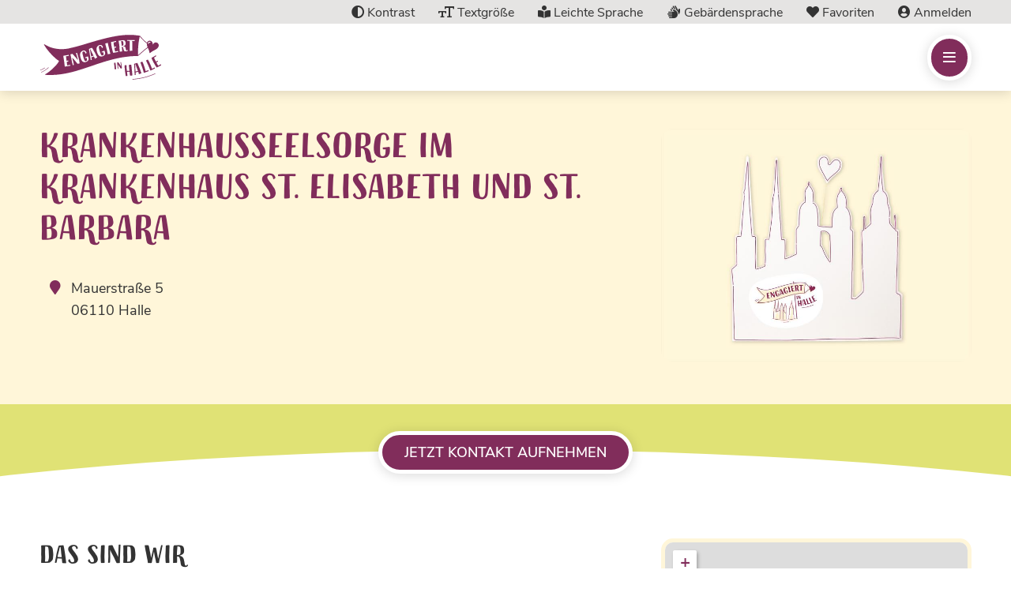

--- FILE ---
content_type: text/html; charset=UTF-8
request_url: https://engagiert-in-halle.de/organisationen/organisation/2972?page=1
body_size: 13366
content:
        <!doctype html>
    <html lang="de" dir="ltr" prefix="og: https://ogp.me/ns#">
      <head>
        <meta charset="utf-8" />
<noscript><style>form.antibot * :not(.antibot-message) { display: none !important; }</style>
</noscript><script type="text/plain" id="cookies_matomo" data-cookieconsent="matomo">var _paq = _paq || [];(function(){var u=(("https:" == document.location.protocol) ? "https://matomo.av-studio.de/" : "http://matomo.av-studio.de/");_paq.push(["setSiteId", "29"]);_paq.push(["setTrackerUrl", u+"matomo.php"]);_paq.push(["setDoNotTrack", 1]);if (!window.matomo_search_results_active) {_paq.push(["trackPageView"]);}_paq.push(["setIgnoreClasses", ["no-tracking","colorbox"]]);_paq.push(["enableLinkTracking"]);var d=document,g=d.createElement("script"),s=d.getElementsByTagName("script")[0];g.type="text/javascript";g.defer=true;g.async=true;g.src=u+"matomo.js";s.parentNode.insertBefore(g,s);})();</script>
<meta name="robots" content="noindex, nofollow, noarchive, nosnippet, noimageindex" />
<link rel="canonical" href="https://engagiert-in-halle.de/organisationen/organisation/2972" />
<link rel="icon" href="/themes/sub_theme/favicon/favicon.ico" />
<link rel="icon" sizes="16x16" href="/themes/sub_theme/favicon/favicon-16x16.png" />
<link rel="icon" sizes="32x32" href="/themes/sub_theme/favicon/favicon-32x32.png" />
<link rel="icon" sizes="96x96" href="/themes/sub_theme/favicon/android-chrome-96x96.png" />
<link rel="icon" sizes="192x192" href="/themes/sub_theme/favicon/android-chrome-192x192.png" />
<link rel="apple-touch-icon" href="/themes/sub_theme/favicon/apple-touch-icon-60x60.png" />
<link rel="apple-touch-icon" sizes="72x72" href="/themes/sub_theme/favicon/apple-touch-icon-72x72.png" />
<link rel="apple-touch-icon" sizes="76x76" href="/themes/sub_theme/favicon/apple-touch-icon-76x76.png" />
<link rel="apple-touch-icon" sizes="114x114" href="/themes/sub_theme/favicon/apple-touch-icon-114x114.png" />
<link rel="apple-touch-icon" sizes="120x120" href="/themes/sub_theme/favicon/apple-touch-icon-120x120.png" />
<link rel="apple-touch-icon" sizes="144x144" href="/themes/sub_theme/favicon/apple-touch-icon-144x144.png" />
<link rel="apple-touch-icon" sizes="152x152" href="/themes/sub_theme/favicon/apple-touch-icon-152x152.png" />
<link rel="apple-touch-icon" sizes="180x180" href="/themes/sub_theme/favicon/apple-touch-icon.png" />
<link rel="apple-touch-icon-precomposed" href="/themes/sub_theme/favicon/apple-touch-icon-57x57-precomposed.png" />
<link rel="apple-touch-icon-precomposed" sizes="72x72" href="/themes/sub_theme/favicon/apple-touch-icon-72x72-precomposed.png" />
<link rel="apple-touch-icon-precomposed" sizes="76x76" href="/themes/sub_theme/favicon/apple-touch-icon-76x76-precomposed.png" />
<link rel="apple-touch-icon-precomposed" sizes="114x114" href="/themes/sub_theme/favicon/apple-touch-icon-114x114-precomposed.png" />
<link rel="apple-touch-icon-precomposed" sizes="120x120" href="/themes/sub_theme/favicon/apple-touch-icon-120x120-precomposed.png" />
<link rel="apple-touch-icon-precomposed" sizes="144x144" href="/themes/sub_theme/favicon/apple-touch-icon-144x144-precomposed.png" />
<link rel="apple-touch-icon-precomposed" sizes="152x152" href="/themes/sub_theme/favicon/apple-touch-icon-152x152-precomposed.png" />
<link rel="apple-touch-icon-precomposed" sizes="180x180" href="/themes/sub_theme/favicon/apple-touch-icon-180x180-precomposed.png" />
<meta property="og:site_name" content="Engagementplattform - Engagiert in Halle" />
<meta property="og:url" content="https://engagiert-in-halle.de/organisationen/organisation/2972" />
<meta property="og:title" content="Einrichtung Detailseite" />
<meta name="MobileOptimized" content="width" />
<meta name="HandheldFriendly" content="true" />
<meta name="viewport" content="width=device-width, initial-scale=1.0" />
<style>div#sliding-popup, div#sliding-popup .eu-cookie-withdraw-banner, .eu-cookie-withdraw-tab {background: #ededed} div#sliding-popup.eu-cookie-withdraw-wrapper { background: transparent; } #sliding-popup h1, #sliding-popup h2, #sliding-popup h3, #sliding-popup p, #sliding-popup label, #sliding-popup div, .eu-cookie-compliance-more-button, .eu-cookie-compliance-secondary-button, .eu-cookie-withdraw-tab { color: #3e4041;} .eu-cookie-withdraw-tab { border-color: #3e4041;}</style>
<meta name="referrer" content="origin" />
<meta name="format-detection" content="telephone=no" />
<meta http-equiv="X-UA-Compatible" content="IE=edge" />
<link rel="mask-icon" href="/themes/sub_theme/favicon/safari-pinned-tab.svg" color="#812d5b" />
<meta name="application-name" content="Engagement" />
<meta name="apple-mobile-web-app-capable" content="yes" />
<meta name="mobile-web-app-capable" content="yes" />
<link rel="manifest" href="/themes/sub_theme/favicon/site.webmanifest" />
<meta name="apple-mobile-web-app-title" content="Engagement" />
<meta name="apple-mobile-web-app-status-bar-style" content="black" />
<meta name="msapplication-TileColor" content="#812d5b" />
<meta name="msapplication-TileImage" content="/themes/sub_theme/favicon/mstile-144x144.png" />
<meta name="msapplication-config" content="/themes/sub_theme/favicon/browserconfig.xml" />
<meta name="theme-color" content="#ffffff" />

        <title>Einrichtung Detailseite</title>
        <link rel="stylesheet" media="all" href="/sites/default/files/css/css_O_2IP5H5vIu0hlvLdqbk-eWQeDh7FAqcbjwoeVvnvAc.css?delta=0&amp;language=de&amp;theme=sub_theme&amp;include=[base64]" />
<link rel="stylesheet" media="all" href="/sites/default/files/css/css_Xc4VM12VFW02kv7RyilBiq7CiXv8B_GgbxkjJbFfSqE.css?delta=1&amp;language=de&amp;theme=sub_theme&amp;include=[base64]" />
<link rel="stylesheet" media="print" href="/sites/default/files/css/css_0ynG--T_JxOR2x60xMAnQZdrj2vMGMKm2qlxFbDym50.css?delta=2&amp;language=de&amp;theme=sub_theme&amp;include=[base64]" />

        <script type="application/json" data-drupal-selector="drupal-settings-json">{"path":{"baseUrl":"\/","pathPrefix":"","currentPath":"organisationen\/organisation\/2972","currentPathIsAdmin":false,"isFront":false,"currentLanguage":"de","currentQuery":{"page":"1"}},"pluralDelimiter":"\u0003","suppressDeprecationErrors":true,"av_share":{"twitter_share_title":"","twitter_share_icon":"","twitter_profile_title":"","twitter_profile_icon":"","twitter_profile_name":"","x_share_title":"auf X Teilen","x_share_icon":"\u003Ci class=\u0022fab fa-x-twitter\u0022\u003E\u003C\/i\u003E","x_profile_title":"X Profil","x_profile_icon":"\u003Ci class=\u0022fab fa-x-twitter\u0022\u003E\u003C\/i\u003E","x_profile_name":"fwa_halle","facebook_share_title":"auf Facebook Teilen","facebook_share_icon":"\u003Ci class=\u0022fab fa-facebook-f\u0022\u003E\u003C\/i\u003E","facebook_share_app_id":"","facebook_profile_title":"Facebook Profil","facebook_profile_icon":"\u003Ci class=\u0022fab fa-facebook-f\u0022\u003E\u003C\/i\u003E","facebook_profile_name":"FreiwilligenAgenturHalle","facebook_profile_app_id":"","whatsapp_share_title":"auf Whatsapp Teilen","whatsapp_share_modified_title":"","whatsapp_share_icon":"\u003Ci class=\u0022fab fa-whatsapp\u0022\u003E\u003C\/i\u003E","pinterest_share_title":"","pinterest_share_icon":"","pinterest_profile_title":"","pinterest_profile_icon":"","linkedin_share_title":"auf LinkedIn Teilen","linkedin_share_icon":"\u003Ci class=\u0022fa-brands fa-linkedin\u0022\u003E\u003C\/i\u003E","linkedin_profile_title":"LinkedIn Profil","linkedin_profile_icon":"\u003Ci class=\u0022fa-brands fa-linkedin\u0022\u003E\u003C\/i\u003E","linkedin_profile_id":"freiwilligen-agentur-halle","xing_share_title":"","xing_share_icon":"","xing_profile_title":"","xing_profile_icon":"","xing_profile_name":"","telegram_share_title":"","telegram_share_icon":"","telegram_profile_title":"","telegram_profile_icon":"","telegram_profile_name":"","instagram_profile_title":"Instagram Profil","instagram_profile_icon":"\u003Ci class=\u0022fab fa-instagram\u0022\u003E\u003C\/i\u003E","instagram_profile_name":"freiwilligenagenturhalle","youtube_channel_title":"","youtube_channel_icon":"","youtube_channel_id":"","youtube_video_title":"","youtube_video_icon":"","youtube_video_id":"","print_misc_title":"Drucken","print_misc_icon":"\u003Ci class=\u0022far fa-print\u0022\u003E\u003C\/i\u003E","mail_misc_title":"Hinweis zur Seite (E-Mail)","mail_misc_icon":"\u003Ci class=\u0022far fa-comment\u0022\u003E\u003C\/i\u003E","mail_misc_mail":"","mail_misc_subject":"Hinweis zur Seite - ","mail_misc_body":"","mail_misc_msg":"","link_misc_title":"","link_misc_icon":"","link_misc_copy":"","link_misc_close":"","link_misc_msg":"","favorite_misc_title":"","favorite_misc_icon":"","popup_width":"650","popup_height":"600","popup_active":0,"menu_title":"","menu_icon":"","menu_adjust_yn":"","menu_adjust_yp":"","menu_adjust_xn":"","menu_adjust_xp":"","menu_overlap":0,"menu_direction_top":0,"menu_direction_left":0},"matomo":{"disableCookies":false,"trackMailto":true,"trackColorbox":true},"eu_cookie_compliance":{"cookie_policy_version":"1.0.0","popup_enabled":false,"popup_agreed_enabled":false,"popup_hide_agreed":false,"popup_clicking_confirmation":false,"popup_scrolling_confirmation":false,"popup_html_info":false,"use_mobile_message":false,"mobile_popup_html_info":false,"mobile_breakpoint":768,"popup_html_agreed":false,"popup_use_bare_css":false,"popup_height":"auto","popup_width":"100%","popup_delay":1000,"popup_link":"\/datenschutz","popup_link_new_window":true,"popup_position":false,"fixed_top_position":true,"popup_language":"de","store_consent":false,"better_support_for_screen_readers":false,"cookie_name":"","reload_page":false,"domain":"","domain_all_sites":false,"popup_eu_only":false,"popup_eu_only_js":false,"cookie_lifetime":100,"cookie_session":0,"set_cookie_session_zero_on_disagree":0,"disagree_do_not_show_popup":false,"method":"opt_in","automatic_cookies_removal":false,"allowed_cookies":"","withdraw_markup":"\u003Cbutton type=\u0022button\u0022 class=\u0022eu-cookie-withdraw-tab\u0022\u003EDatenschutzeinstellungen\u003C\/button\u003E\n\u003Cdiv aria-labelledby=\u0022popup-text\u0022 class=\u0022eu-cookie-withdraw-banner\u0022\u003E\n  \u003Cdiv class=\u0022popup-content info eu-cookie-compliance-content\u0022\u003E\n    \u003Cdiv id=\u0022popup-text\u0022 class=\u0022eu-cookie-compliance-message\u0022 role=\u0022document\u0022\u003E\n      \u003Cp\u003EWir verwenden Cookies auf dieser Website, um Ihre Benutzererfahrung zu verbessern. Sie haben Ihr Einverst\u00e4ndnis gegeben, Cookies zu setzen.\u003C\/p\u003E\n\n    \u003C\/div\u003E\n    \u003Cdiv id=\u0022popup-buttons\u0022 class=\u0022eu-cookie-compliance-buttons\u0022\u003E\n      \u003Cbutton type=\u0022button\u0022 class=\u0022eu-cookie-withdraw-button \u0022\u003EWithdraw consent\u003C\/button\u003E\n    \u003C\/div\u003E\n  \u003C\/div\u003E\n\u003C\/div\u003E","withdraw_enabled":false,"reload_options":0,"reload_routes_list":"","withdraw_button_on_info_popup":false,"cookie_categories":[],"cookie_categories_details":[],"enable_save_preferences_button":true,"cookie_value_disagreed":"0","cookie_value_agreed_show_thank_you":"1","cookie_value_agreed":"2","containing_element":"body","settings_tab_enabled":false,"olivero_primary_button_classes":"","olivero_secondary_button_classes":"","close_button_action":"close_banner","open_by_default":false,"modules_allow_popup":true,"hide_the_banner":false,"geoip_match":true,"unverified_scripts":["\/"]},"leaflet":{"leaflet-map":{"mapid":"leaflet-map","map":{"label":"OSM Mapnik","description":"Leaflet default map.","settings":{"dragging":true,"touchZoom":true,"scrollWheelZoom":false,"doubleClickZoom":true,"zoomControl":true,"attributionControl":true,"trackResize":true,"fadeAnimation":true,"zoomAnimation":true,"closePopupOnClick":true,"zoom":16,"center":null},"layers":{"earth":{"urlTemplate":"\/\/{s}.tile.openstreetmap.org\/{z}\/{x}\/{y}.png","options":{"attribution":"\u0026copy; \u003Ca href=\u0022https:\/\/www.openstreetmap.org\/copyright\u0022 rel=\u0022noopener noreferrer\u0022 target=\u0022_blank\u0022\u003EOpenStreetMap\u003C\/a\u003E contributors"}}},"icon":{"iconUrl":"\/modules\/av_freinet_online\/images\/svg\/map_marker.svg","iconSize":{"x":"33","y":"42"},"iconAnchor":{"x":"16","y":"42"},"popupAnchor":{"x":"1","y":"-21"}}},"features":[{"type":"point","lat":"51.4781","lon":"11.9684","popup":"","icon":{"iconUrl":"\/modules\/av_freinet_online\/images\/svg\/map_marker.svg","iconSize":{"x":"33","y":"42"},"iconAnchor":{"x":"16","y":"42"},"popupAnchor":{"x":"1","y":"-21"}}}]}},"cookies":{"cookiesjsr":{"config":{"cookie":{"name":"cookiesjsr","expires":31536000000,"domain":"","sameSite":"Lax","secure":false},"library":{"libBasePath":"\/libraries\/cookiesjsr\/dist","libPath":"\/libraries\/cookiesjsr\/dist\/cookiesjsr.min.js","scrollLimit":250},"callback":{"method":"post","url":"\/cookies\/example\/callback.json","headers":[]},"interface":{"openSettingsHash":"#cookie_einstellungen","showDenyAll":true,"denyAllOnLayerClose":false,"settingsAsLink":false,"availableLangs":["de"],"defaultLang":"de","groupConsent":false,"cookieDocs":false}},"services":{"functional":{"id":"functional","services":[{"key":"functional","type":"functional","name":"Required functional","info":{"value":"","format":"cf_standard"},"uri":"","needConsent":false}],"weight":1},"csg_statistics":{"id":"csg_statistics","services":[{"key":"matomo","type":"csg_statistics","name":"Matomo Analytik","info":null,"uri":"","needConsent":true}],"weight":50}},"translation":{"_core":{"default_config_hash":"mKPQbnedPgq-jQAU2aUCvcsG6mfzLHrfe4kPFJpYcIs"},"langcode":"de","bannerText":"Diese Website verwendet Cookies und gibt Ihnen die Kontrolle dar\u00fcber, was Sie aktivieren m\u00f6chten","privacyPolicy":"Datenschutzbestimmungen","privacyUri":"\/datenschutz","imprint":"Impressum","imprintUri":"\/impressum","cookieDocs":"Cookie-Dokumentation","cookieDocsUri":"\/datenschutz","officialWebsite":"Official website","denyAll":"Alle ablehnen","alwaysActive":"St\u00e4ndig aktiv","settings":"Cookie Einstellungen","acceptAll":"Alle akzeptieren","requiredCookies":"Erforderliche Cookies","cookieSettings":"Cookie Einstellungen","close":"Schlie\u00dfen","readMore":"Weiterlesen","allowed":"Erlaubt","denied":"Abgelehnt","settingsAllServices":"Einstellungen f\u00fcr alle Dienste","saveSettings":"Speichern","default_langcode":"en","disclaimerText":"All cookie information is subject to change by the service providers. We update this information regularly.","disclaimerTextPosition":"above","processorDetailsLabel":"Processor Company Details","processorLabel":"Company","processorWebsiteUrlLabel":"Company Website","processorPrivacyPolicyUrlLabel":"Company Privacy Policy","processorCookiePolicyUrlLabel":"Company Cookie Policy","processorContactLabel":"Data Protection Contact Details","placeholderAcceptAllText":"Accept All Cookies","functional":{"title":"Functional","details":"Cookies sind kleine Textdateien, die von Ihrem Browser auf Ihrem Ger\u00e4t abgelegt werden, um bestimmte Informationen zu speichern. Anhand der gespeicherten und zur\u00fcckgegebenen Informationen kann eine Website erkennen, dass Sie zuvor \u00fcber den Browser auf Ihrem Endger\u00e4t darauf zugegriffen und sie besucht haben. Wir verwenden diese Informationen, um die Website optimal nach Ihren W\u00fcnschen zu gestalten und anzuzeigen. Innerhalb dieses Vorgangs wird nur das Cookie selbst auf Ihrem Ger\u00e4t identifiziert. Personenbezogene Daten werden nur nach Ihrer ausdr\u00fccklichen Zustimmung gespeichert oder wenn dies unbedingt erforderlich ist, um die Nutzung des von uns bereitgestellten Dienstes, auf den Sie zugreifen, zu erm\u00f6glichen."},"csg_statistics":{"title":"Statistiken","details":"Die verwendeten Besucher Z\u00e4hldienste generieren Statistiken die dabei helfen, die Seite zu verbessern."}}},"cookiesTexts":{"_core":{"default_config_hash":"mKPQbnedPgq-jQAU2aUCvcsG6mfzLHrfe4kPFJpYcIs"},"langcode":"de","bannerText":"Diese Website verwendet Cookies und gibt Ihnen die Kontrolle dar\u00fcber, was Sie aktivieren m\u00f6chten","privacyPolicy":"Datenschutzbestimmungen","privacyUri":"\/node\/36","imprint":"Impressum","imprintUri":"\/node\/29","cookieDocs":"Cookie-Dokumentation","cookieDocsUri":"\/node\/36","officialWebsite":"Official website","denyAll":"Alle ablehnen","alwaysActive":"St\u00e4ndig aktiv","settings":"Cookie Einstellungen","acceptAll":"Alle akzeptieren","requiredCookies":"Erforderliche Cookies","cookieSettings":"Cookie Einstellungen","close":"Schlie\u00dfen","readMore":"Weiterlesen","allowed":"Erlaubt","denied":"Abgelehnt","settingsAllServices":"Einstellungen f\u00fcr alle Dienste","saveSettings":"Speichern","default_langcode":"en","disclaimerText":"All cookie information is subject to change by the service providers. We update this information regularly.","disclaimerTextPosition":"above","processorDetailsLabel":"Processor Company Details","processorLabel":"Company","processorWebsiteUrlLabel":"Company Website","processorPrivacyPolicyUrlLabel":"Company Privacy Policy","processorCookiePolicyUrlLabel":"Company Cookie Policy","processorContactLabel":"Data Protection Contact Details","placeholderAcceptAllText":"Accept All Cookies"},"services":{"functional":{"uuid":"02d723c5-5b47-4251-8445-ac7e71407edb","langcode":"de","status":true,"dependencies":[],"id":"functional","label":"Required functional","group":"functional","info":{"value":"","format":"cf_standard"},"consentRequired":false,"purpose":"","processor":"","processorContact":"","processorUrl":"","processorPrivacyPolicyUrl":"","processorCookiePolicyUrl":"","placeholderMainText":"This content is blocked because required functional cookies have not been accepted.","placeholderAcceptText":"Only accept required functional cookies"},"matomo":{"uuid":null,"langcode":"de","status":true,"dependencies":[],"_core":{"default_config_hash":"T0UWz-l7uaHa-w5tKxj2XxOydNCp2eX5xWTduE7oTp4"},"id":"matomo","label":"Matomo Analytik","group":"csg_statistics","info":null,"consentRequired":true,"purpose":"","processor":"","processorContact":"","processorUrl":"","processorPrivacyPolicyUrl":"","processorCookiePolicyUrl":"","placeholderMainText":"This content is blocked because matomo analytik cookies have not been accepted.","placeholderAcceptText":"Only accept matomo analytik cookies"}},"groups":{"csg_statistics":{"uuid":"8117dc17-4cbe-49f5-9686-5146c2f85414","langcode":"de","status":true,"dependencies":{"enforced":{"module":["av_cookies_add_on_default"]}},"_core":{"default_config_hash":"B4qXPjiFhuMK0F3xhEwQ1k-PuAkeZYURD6tynQ3M4VQ"},"id":"csg_statistics","label":"Statistiken","weight":50,"title":"Statistiken","details":"Die verwendeten Besucher Z\u00e4hldienste generieren Statistiken die dabei helfen, die Seite zu verbessern."},"csg_support":{"uuid":"7b9829c6-9e53-49a0-8e9b-b77d696cbed2","langcode":"de","status":true,"dependencies":{"enforced":{"module":["av_cookies_add_on_default"]}},"_core":{"default_config_hash":"W802ju6noVLiLi6VXpoHlqxCMHAWuHExk945Ob-QED4"},"id":"csg_support","label":"Support","weight":50,"title":"Support","details":"Mit Support Dienste k\u00f6nnen Sie mit uns in Kontakt treten und uns Verbesserungsvorschl\u00e4ge mitteilen oder Fragen stellen."},"functional":{"uuid":"6572b0b0-33d5-4194-855a-5eb7f3266660","langcode":"de","status":true,"dependencies":[],"id":"functional","label":"Functional","weight":1,"title":"Functional","details":"Cookies sind kleine Textdateien, die von Ihrem Browser auf Ihrem Ger\u00e4t abgelegt werden, um bestimmte Informationen zu speichern. Anhand der gespeicherten und zur\u00fcckgegebenen Informationen kann eine Website erkennen, dass Sie zuvor \u00fcber den Browser auf Ihrem Endger\u00e4t darauf zugegriffen und sie besucht haben. Wir verwenden diese Informationen, um die Website optimal nach Ihren W\u00fcnschen zu gestalten und anzuzeigen. Innerhalb dieses Vorgangs wird nur das Cookie selbst auf Ihrem Ger\u00e4t identifiziert. Personenbezogene Daten werden nur nach Ihrer ausdr\u00fccklichen Zustimmung gespeichert oder wenn dies unbedingt erforderlich ist, um die Nutzung des von uns bereitgestellten Dienstes, auf den Sie zugreifen, zu erm\u00f6glichen."},"performance":{"uuid":"2b7a1011-1e3b-4d70-b63a-8c426c1063fe","langcode":"de","status":true,"dependencies":[],"_core":{"default_config_hash":"Jv3uIJviBj7D282Qu1ZpEQwuOEb3lCcDvx-XVHeOJpw"},"id":"performance","label":"Performance","weight":30,"title":"Performance Cookies","details":"Performance-Cookies sammeln aggregierte Informationen dar\u00fcber, wie unsere Website genutzt wird. Dies dient dazu, die Attraktivit\u00e4t, den Inhalt und die Funktionalit\u00e4t zu verbessern. Diese Cookies helfen uns festzustellen, ob, wie oft und wie lange auf bestimmte Unterseiten unserer Website zugegriffen wird und f\u00fcr welche Inhalte sich die Nutzer besonders interessieren. Erfasst werden auch Suchbegriffe, Land, Region und ggf. der Ort, von dem aus auf die Website zugegriffen wird, sowie der Anteil der mobilen Endger\u00e4te, die f\u00fcr den Zugriff auf die Website genutzt werden. Wir verwenden diese Informationen, um statistische Berichte zu erstellen, die uns helfen, die Inhalte unserer Website auf Ihre Bed\u00fcrfnisse abzustimmen und unser Angebot zu optimieren."},"social":{"uuid":"d4066eb4-6d2c-43cf-8af4-1228b602b6cb","langcode":"de","status":true,"dependencies":[],"_core":{"default_config_hash":"vog2tbqqQHjVkue0anA0RwlzvOTPNTvP7_JjJxRMVAQ"},"id":"social","label":"Soziale Plugins","weight":20,"title":"Soziale Plugins","details":"Comments managers facilitate the filing of comments and fight against spam."},"tracking":{"uuid":"12f1b60c-280b-416d-b5ed-d9631b046555","langcode":"de","status":true,"dependencies":[],"_core":{"default_config_hash":"_gYDe3qoEc6L5uYR6zhu5V-3ARLlyis9gl1diq7Tnf4"},"id":"tracking","label":"Nachverfolgung","weight":10,"title":"Tracking cookies","details":"Marketing-Cookies stammen von externen Werbeunternehmen (\u0022Third-Party-Cookies\u0022) und dienen dazu, Informationen \u00fcber die vom Nutzer besuchten Webseiten zu sammeln. Dies dient dem Zweck, zielgruppengerechte Inhalte und Werbung f\u00fcr den Nutzer zu erstellen und anzuzeigen."},"video":{"uuid":"52367c76-e7d0-41a9-8e85-e52cf963f0bf","langcode":"de","status":true,"dependencies":[],"_core":{"default_config_hash":"w1WnCmP2Xfgx24xbx5u9T27XLF_ZFw5R0MlO-eDDPpQ"},"id":"video","label":"Videos","weight":40,"title":"Video","details":"Video sharing services help to add rich media on the site and increase its visibility."}}},"user":{"uid":0,"permissionsHash":"997148a025dad548fddeb302db077b93541719ee477d2536fdae9f467141984a"}}</script>
<script src="/core/assets/vendor/modernizr/modernizr.min.js?v=3.11.7"></script>
<script src="/sites/default/files/js/js_ZEYfmOlqezKHYjClV1yJ3P3LEFphwkV1xBQAxK57K40.js?scope=header&amp;delta=1&amp;language=de&amp;theme=sub_theme&amp;include=[base64]"></script>
<script src="/modules/contrib/cookies/js/cookiesjsr.conf.js?v=10.5.2" defer></script>
<script src="/libraries/cookiesjsr/dist/cookiesjsr-preloader.min.js?v=10.5.2" defer></script>

      </head>
      <body class="organisationen-organisation">
                      <a href="#main-content" class="visually-hidden focusable accessibility-nav">
          Direkt zum Inhalt
        </a>
        
          <div class="dialog-off-canvas-main-canvas" data-off-canvas-main-canvas>
                   <header class="page-header px-15 bp-576-px-25 bp-768-px-50">    
         <div class="mx--15 px-15 bp-576-mx--25 bp-576-px-25 bp-768-mx--50 bp-768-px-50 top-nav bg-color-hellgrau">
            <div class=" container-1200">      
               <div class="flex flex-jc-end flex-nowrap flex-ac-end col-auto pt-5 text-right">
                  <a class="color-dunkelgrau ml-30" href="javascript:av_contrast()" title="Kontrast"><i class="fas fa-adjust"></i><span class="d-none bp-992-d-inline"> Kontrast</span></a>
                  <a class="color-dunkelgrau ml-30" href="javascript:av_font_size()" title="Textgröße"><i class="far fa-text-size"></i><span class="d-none bp-992-d-inline"> Textgröße</span></a>
                  <a class="color-dunkelgrau ml-30" href="/informationen-leichter-sprache" title="Leichte Sprache"><i class="fa-solid fa-book-open-reader"></i><span class="d-none bp-992-d-inline"> Leichte Sprache</span></a>
                  <a class="color-dunkelgrau ml-30" href="/informationen-gebaerdensprache" title="Gebärdensprache"><i class="fa-solid fa-sign-language"></i><span class="d-none bp-992-d-inline"> Gebärdensprache</span></a>
                  <a class="color-dunkelgrau ml-30" href="/favorite" title="Favoriten"><i class="fas fa-heart"></i><span class="d-none bp-992-d-inline"> Favoriten</span></a>
                  <a class="color-dunkelgrau ml-30" href="/registrierung" title="Anmelden"><i class="fas fa-user-circle"></i><span class="d-none bp-992-d-inline"> Anmelden</span></a>
               </div>
            </div>
         </div>   
         <div class="container-1200">
            <div class="row flex flex-jc-between flex-ai-stretch flex-nowrap">      
               <div class="flex flex-ac-center flex-ai-center col-b7 bp-768-col-b2 bp-992-col-b2 bp-1200-col-b4 banner-part-one">
                          
                  <a href="/" title="zur Startseite" class="text-decoration-none">
                     <picture>
                       <!-- <source media="(min-width: 768px)" srcset=""> -->
                       <img width="155" height="72" src="/themes/sub_theme/images/logo/blacktowild_Engagiert_in_Halle_Logo_reduziert_purple_RGB.SVG" alt="Logo">
                     </picture>  
                  </a>
               </div>
               <div class="flex flex-ac-center flex-ai-center col-auto bp-768-col-b10 bp-992-col-b10 bp-1200-col-b8 mt-0 bp-768-mt-0 banner-part-two page-header-nav text-right">
                  <div class="w-100 page-header-menu">
                         
                        <a href="#block-sub-theme-main-menu-mobile" title="Menü" class="btn m-0 min-width-0 d-inline-block off-bp-992-d-none toggle-mobile-menu">
                                                          <i class="far fa-bars"></i><span class="d-none">Menü</span>
                        </a>
                                          </div>         
               </div>
            </div>
         </div>   
      </header>
             
   <main id="main-content" class="page" role="main">       
         
      
      <div class="visually-hidden"><a id="main-content" tabindex="-1"></a></div>          
          <div id="block-cookiesui" class="block block-cookies block-cookies-ui-block">
  
    
        
<div id="cookiesjsr"></div>

  </div>
<div data-drupal-messages-fallback class="hidden"></div>
      <div class="freinet-online position-relative p-container" style="background-color: #FFF6D9;">
   <div class="container-1200 container-content"> 
      <div class="row"> 
         <div class="col-b12 bp-768-col-b7 bp-992-col-b8 pr-0 bp-768-pr-30 bp-992-pr-56"> 
            <h1 class="hyphenate mb-32">Krankenhausseelsorge im Krankenhaus St. Elisabeth und St. Barbara</h1>
            <ul class="fa-ul">
                 
                                 <li>
                     <span class="fontawesome-icon-inline"><span class="fas fa-map-marker"></span>&nbsp;</span>
                     Mauerstraße 5<br>
                     06110 Halle
                  </li>
                
            </ul>
         </div>
         <div class="col-b12 bp-768-col-b5 bp-992-col-b4 mt-32 bp-768-mt-0 print-none"> 
                                
               <figure class="position-relative bg-color-hellgrau color-dunkelgrau-x33 text-size-200 br-radius-15 favorite" data-favorite="false">                  
                                                                         
                                                      
                              
                              
                              
                                
                                                                                 <img class="br-radius-t-15 b-lazy image-style-is-freinet-online-tile-img b-loaded" src="/sites/default/files/styles/is_freinet_online_header_img_lib/public/mt_image_library_2019-10/blacktowild_engagiertinhalle_halle.jpg?h=3a0c34ca&amp;itok=bUqmFjMj" alt="Organisation - Engagiert in Halle">
                         
                                 </figure>
         </div>
      </div>
   </div>
</div>
<div class="freinet-online print-none bg-mask-oval-b white position-relative p-container py-0" style="background-color: #E0E275;">
   <div class="container-1200 container-content text-center py-24 position-relative"> 
      <a href="#contact" class="btn bg-color violett">jetzt Kontakt aufnehmen</a>
   </div>
</div>


<div class="freinet-online position-relative p-container" style="background-color: #ffffff;">
   <div class="container-1200 container-content"> 
      <div class="row"> 
         <div class="col-b12 bp-768-col-b7 bp-992-col-b8 pr-0 bp-768-pr-30 bp-992-pr-56"> 
                                             
                                                                                             <h2>Das sind wir</h2>
                                                                                                   <div class="more-block">
                              <p>Die Krankenhausseelsorge im Krankenhaus St. Elisabeth und St. Barbara  ist eine eigene Abteilung des Krankenhauses und bietet Beistand, Rat und  Hilfe für Patienten und deren Angehörige, um die Seele zu entlasten und  um Raum für Ängste, Verzweiflung, Wut und Trauer zu geben. Außerdem  schafft sie Angebote, um für die Patientinnen und Patienten den  Aufenthalt im Krankenhaus angenehmer zu gestalten.</p>
<p>Das Krankenhaus St. Elisabeth und St. Barbara ist akademisches Lehrkrankenhaus der Martin-Luther-Universität Halle-Wittenberg. Es verfügt über 12 Kliniken in den Fachgebieten Chirurgie, Innere Medizin, Psychotherapie und Psychosomatik, Frauenheilkunde und Geburtshilfe, Kinder- und Jugendmedizin, Kinderchirurgie, Kinder- und Jugendpsychiatrie- und -psychotherapie, Anästhesiologie mit Intensivmedizin, Radiologie sowie über ein Sozialpädiatrisches Zentrum.</p>
                           </div>
                                             
                            

            <h2 class="mt-32" id="contact" tabindex="-1">Du hast Fragen zu unserer Organisation?</h2>             
            <p>
               Haben wir dein Interesse geweckt oder hast du Fragen an uns? 
               Melde dich gern.
            </p>                  
            <div class="br-radius-15 py-16 pl-16 pr-48 mt-20 mb-20 br-width-5 br-style-solid br-gelb position-relative box-type-border">
               <div class="color-violett box-icon p-8 text-size-24 position-r-8 position-t-8 position-absolute">
                  <i class="fas fa-user"></i>
               </div>
               <h6>Ansprechperson</h6>
               <p>Maria-Anna Feydt</p>
               <ul class="fa-ul">
                                    <li>
                     <span class="fontawesome-icon-inline"><span class="fas fa-envelope"></span>&nbsp;</span>
                     <a class="color-violett" href="mailto:maria-anna.feydt@krankenhaus-halle-saale.de" rel="nofollow" title="E-Mail: maria-anna.feydt@krankenhaus-halle-saale.de">maria-anna.feydt@krankenhaus-halle-saale.de</a>
                  </li>
                                                      <li>
                     <span class="fontawesome-icon-inline"><span class="fas fa-phone"></span>&nbsp;</span>
                     <a class="color-violett" href="tel:0345/ 213-4710" rel="nofollow" title="Telefon: 0345/ 213-4710">0345/ 213-4710</a>
                  </li>
                                                      <li>
                     <span class="fontawesome-icon-inline"><span class="fas fa-map-marker"></span>&nbsp;</span>
                     Mauerstraße 5<br>                     06110 Halle
                  </li>
                                     
                                                
                                  
                     <li>
                        <span class="fontawesome-icon-inline"><span class="fas fa-globe"></span>&nbsp;</span>
                        <a class="color-violett" href="http://www.krankenhaus-halle-saale.de" title="http://www.krankenhaus-halle-saale.de" rel="nofollow">www.krankenhaus-halle-saale.de</a>
                     </li>
                   
                  
                   
                   
                   
                   
               </ul>
            </div>  
            
                        
                                                
                                        
         </div>
         <div class="col-b12 bp-768-col-b5 bp-992-col-b4 mt-32 bp-768-mt-0"> 
                           <div class="br-radius-15 p0 mb-20 br-width-5 br-style-solid br-gelb position-relative box-type-border">
                  <div id="leaflet-map" style="min-width: 150px; height: 250px"></div>
              
               </div>
                        
                           <div class="br-radius-15 py-16 pr-16 pl-48 mb-20 bg-color-gelb position-relative box-type-full">
                  <div class="color-violett box-icon p-8 text-size-24 position-l-8 position-t-8 position-absolute">
                                          <i class="fas fa-map-marker"></i>
                  </div>
                  <h6>Hier findest du uns</h6>
                  <p>
                                                                                                                     Krankenhausseelsorge im Krankenhaus St. Elisabeth und St. Barbara<br>
                      
                                                                           Mauerstraße 5<br>                           06110 Halle
                                                                                       </p>
               </div>
                        
                                                <div class="back-btn-einrichtung-search print-none mb-20 position-relative">
               <p class="text-center"><a class="btn bg-color violett m-0" href="/einrichtungen" title="Zurück" rel="nofollow">Zurück</a></p>
            </div>
            
         </div>
      </div>
   </div>
</div>


                                 

  

   
                                    <div class="p-container print-none default position-relative bg-color-weiss footer-social-bar">
         <div class="container-1200 container-content">   
                        <div id="block-share" class="block block-block-content block-block-contentd768ee29-9068-4e88-a09e-3d9adada7ddb">
  
    
      
      <div class="field field--name-field-b-pb-block-content field--type-entity-reference-revisions field--label-hidden field__items">
              <div class="field__item">                                        


       

   <div  class="p-text"><h5 class="text-align-center">Find´ich gut - teil ich</h5></div>


</div>
              <div class="field__item">                                        
   <div><div class="av-share one mb-40">   
   <a class="av-share-button" data-type="share" data-button="facebook" title="Auf Facebook teilen" data-original-title="auf Facebook Teilen"></a>
   <a class="av-share-button d-none" data-type="share" data-button="twitter" title="Auf X teilen" data-original-title="auf Twitter Teilen"></a>
   <a class="av-share-button" data-type="share" data-button="linkedin" title="Bei LinkedIn teilen" data-original-title="auf LinkedIn Teilen"></a>
   <a class="av-share-button" data-type="share" data-button="whatsapp" title="Auf Whatsapp teilen" data-original-title="auf Whatsapp Teilen"></a>  
   <a class="av-share-button" data-type="misc" data-button="mail" data-num="0" title="Empfehlen (E-Mail)" data-original-title="Empfehlen (E-Mail)"><i class="fas fa-envelope"></i></a>
   <a class="av-share-button d-none" data-type="misc" data-button="print" title="Drucken" data-original-title="Drucken"></a>
</div>


</div>


</div>
          </div>
  


  </div>

         </div>
      </div>
      
                     <footer class="page-footer print-none p-container position-relative bg-image-true flex flex-jc-start flex-ai-end inline-footer-style">
         
                              
                  
                  
                  
                  
                  
                  
                  
                                            
               <picture class="container-bg-image d-none bp-992-d-block">
                  <source media="(min-width: 1200px)" srcset="/sites/default/files/styles/is_background_img_bp1200/public/mt_image_library_2019-11/faep_footer2.jpg?h=3774fdcc&amp;itok=vlX-UJ-q">
                  <source media="(min-width: 992px)" srcset="/sites/default/files/styles/is_background_img_bp1200/public/mt_image_library_2019-11/faep_footer2.jpg?h=3774fdcc&amp;itok=vlX-UJ-q">
                  <source media="(min-width: 768px)" srcset="/sites/default/files/styles/is_background_img_bp992/public/mt_image_library_2019-11/faep_footer2.jpg?h=ba613d4c&amp;itok=5IGkUF1u">
                  <source media="(min-width: 576px)" srcset="/sites/default/files/styles/is_background_img_bp768/public/mt_image_library_2019-11/faep_footer2.jpg?h=86740ee4&amp;itok=MLXbm-Ra">
                  <source media="(min-width: 0px)" srcset="/sites/default/files/styles/is_background_img_bp576/public/mt_image_library_2019-11/faep_footer2.jpg?h=6b2d0624&amp;itok=2qE_eWDS">
                  <img class="b-lazy" src="/sites/default/files/styles/is_background_img_bp1200/public/mt_image_library_2019-11/faep_footer2.jpg?h=3774fdcc&amp;itok=vlX-UJ-q" alt="Engagiertinhalle Team - Footer 2">
               </picture>
                     
          
            <div class="parallax-content container-1200 flex c-white c-all">
               <div class="col-b12 bp-768-col-b6 bp-992-col-b4 footer-block-one">
                    <div class="region region-footer-block-one">
    <div id="block-footerkontakt" class="block block-block-content block-block-content002dbe00-6d18-40ae-9e35-6fca3c291136">
  
    
      
      <div class="field field--name-field-b-pb-block-content field--type-entity-reference-revisions field--label-hidden field__items">
              <div class="field__item">                                        


       

   <div  class="p-text"><h5>Kontakt</h5><p><strong>Engagementberatung&nbsp;</strong><br><strong>der Freiwilligen-Agentur</strong></p><ul class="fa-ul"><li><span class="fontawesome-icon-inline"><span class="fa-map-marker fas"></span></span>Leipziger Straße 82<br>06108 Halle (Saale)</li><li><span class="fontawesome-icon-inline"><span class="fa-phone fas"></span></span><a href="tel:03452002810" target="_blank" title="Telefon" rel="nofollow">0345 / 200 28 10</a></li><li><span class="fontawesome-icon-inline"><span class="fa-envelope fas"></span></span><a href="mailto:beratung@freiwilligen-agentur.de" target="_blank" title="E-Mail an: beratung@freiwilligen-agentur.de" rel="nofollow">beratung@freiwilligen-agentur.de</a></li></ul><p>&nbsp;</p><p><strong>Redaktion</strong></p><ul class="fa-ul"><li><span class="fontawesome-icon-inline"><span class="fa-map-marker fas"></span></span>Freiwilligen-Agentur Halle (Saale) e.V.<br>Hansering 20<br>06108 Halle (Saale)</li><li><span class="fontawesome-icon-inline"><span class="fa-phone fas"></span></span><a href="tel:0345213 88 281" target="_blank" title="Telefon" rel="nowfollow">0345 /&nbsp; 213 88 281</a></li><li><span class="fontawesome-icon-inline"><span class="fa-envelope fas"></span></span><a href="mailto:halle@freiwilligen-agentur.de" target="_blank" title="E-Mail an: redaktion@engagiert-in-halle.de" rel="nofollow">halle@freiwilligen-agentur.de</a></li><li>&nbsp;</li></ul><p>&nbsp;</p><p>© Freiwilligen-Agentur Halle-Saalkreis e.V. 2019-2026</p></div>


</div>
          </div>
  


  </div>

  </div>

               </div>
               <div class="col-b12 bp-768-col-b6 bp-992-col-b4 mt-32 bp-768-mt-0 footer-block-two">
                    <div class="region region-footer-block-two">
    <div id="block-footerlinkliste1" class="block block-block-content block-block-contentc2e65549-93a9-4d63-8fc4-0675e36ad47b">
  
    
      
      <div class="field field--name-field-b-pb-block-content field--type-entity-reference-revisions field--label-hidden field__items">
              <div class="field__item">                                        


       

   <div  class="p-text"><h5>Wichtige Links</h5><ul class="fa-ul"><li><span class="fontawesome-icon-inline"><span class="fa-arrow-right fas"></span></span><a href="/aktuelles" title="Aktuelles und mehr">Aktuelles</a></li><li><span class="fontawesome-icon-inline"><span class="fa-arrow-right fas"></span></span><a href="/fragen_und_antworten" title="zu den FAQ">Fragen und Antworten</a></li><li><span class="fontawesome-icon-inline"><span class="fa-arrow-right fas"></span></span><a href="/ueber_uns" title="Über uns">Über uns</a></li><li><span class="fontawesome-icon-inline"><span class="fa-arrow-right fas"></span></span><a href="/selbstverstaendnis" title="zu unserem Selbstverständnis">Selbstverständnis</a></li><li><span class="fontawesome-icon-inline"><span class="fa-arrow-right fas"></span></span><a href="/impressum" title="zum Impressum">Impressum</a></li><li><span class="fontawesome-icon-inline"><span class="fa-arrow-right fas"></span></span><a href="/hinweise-zur-barrierefreiheit" title="zu den Hinweisen zur Barrierefreiheit dieser Website">Hinweise zur Barrierefreiheit dieser Website</a></li><li><span class="fontawesome-icon-inline"><span class="fa-arrow-right fas"></span></span><a href="/datenschutz" title="zu den Datenschutzerklärungen">Datenschutzerklärung</a></li><li><span class="fontawesome-icon-inline"><span class="fa-arrow-right fas"></span></span><a href="#cookie_einstellungen" title="zu den Individuelle Datenschutzeinstellungen">Individuelle Datenschutzeinstellungen</a></li></ul></div>


</div>
          </div>
  


  </div>

  </div>

               </div>
               <div class="col-b12 bp-992-col-b4 mt-32 bp-992-mt-0 footer-block-three">
                    <div class="region region-footer-block-three">
    <div id="block-footerlinkliste2" class="block block-block-content block-block-contentab17a4ad-a743-4794-a6cf-1e4c22617a65">
  
    
      
      <div class="field field--name-field-b-pb-block-content field--type-entity-reference-revisions field--label-hidden field__items">
              <div class="field__item">                                        


       

   <div  class="p-text"><h5>Social media</h5>

<p>Wir sind sozial. Du auch?</p></div>


</div>
              <div class="field__item">                                        
   <div><div class="av-share two">   
   <a class="av-share-button" data-type="profile" data-button="facebook" title="Facebook Profil" data-original-title="Facebook Profil"></a>
   <a class="av-share-button d-none" data-type="profile" data-button="twitter" title="X Profil" data-original-title="Twitter Profil"></a>
   <a class="av-share-button" data-type="profile" data-button="linkedin" title="LinkedIn Profil" data-original-title="LinkedIn Profil"></a>
   <a class="av-share-button" data-type="profile" data-button="instagram" title="Instagram Profil" data-original-title="Instagram Profil"></a>
</div></div>


</div>
              <div class="field__item">                                        


       

   <div  class="p-text"><p>&nbsp;</p><h5>engagiert-in-halle.de</h5><p>Eine Plattform der<br>Freiwilligen-Agentur Halle<br>und vieler Partner:innen</p></div>


</div>
              <div class="field__item">


        <a href="https://www.freiwilligenagentur-halle.de/" rel="nofollow" title="Freiwilligen-Agentur Halle" target="_blank">     
      <div class="container p-content-image">
         <figure>
            <picture>
               <source media="(min-width: 1200px)" srcset="/sites/default/files/banner/desktop/2025-03/logo_freiwilligenagenturhalle_orange_weiss.png">
               <source media="(min-width: 992px)" srcset="/sites/default/files/banner/desktop/2025-03/logo_freiwilligenagenturhalle_orange_weiss.png">
               <source media="(min-width: 768px)" srcset="/sites/default/files/banner/desktop/2025-03/logo_freiwilligenagenturhalle_orange_weiss.png">
               <source media="(min-width: 576px)" srcset="/sites/default/files/banner/mobile/2025-03/logo_freiwilligenagenturhalle_orange_weiss.png">
               <source media="(min-width: 0px)" srcset="/sites/default/files/banner/mobile/2025-03/logo_freiwilligenagenturhalle_orange_weiss.png">
               <img class="br-radius-0" src="/sites/default/files/banner/desktop/2025-03/logo_freiwilligenagenturhalle_orange_weiss.png" alt="Freiwilligen-Agentur Halle" title="Freiwilligen-Agentur Halle" typeof="foaf:Image">
            </picture>               
         </figure>          
   </div> 
</a>








     


</div>
          </div>
  


  </div>

  </div>

               </div>
               <div class="col-b12 footer-coptyright-menu">
                  
               </div>
            </div>
         </footer>  
            <style scoped>
         .inline-footer-style 
            {
               background-color: #812D5B; 
            }
         @media (min-width: 992px) 
            {
               .inline-footer-style 
                  {
                     /*background-color: rgba(129, 45, 91, 0.66666666666667);*/
                     background-color: transparent;
                  }
            }
      </style>      
   </main>
<div>
   
</div>
<div class="d-none">
     <div class="region region-hidden-mobile-menu">
    <nav id="block-sub-theme-main-menu-mobile">
   <div id="panel-menu">
             

              <ul region="hidden_mobile_menu" class="menu">
                          <li class="menu-item menu-item--expanded menu-item--active-trail"
                      >
        <a href="/fuer_freiwillige" data-drupal-link-system-path="node/5">Für Freiwillige</a>
                                <ul class="menu">
                          <li class="menu-item"
                      >
        <a href="/engagementfinder?n=1" title="zum Engagementfinder" data-drupal-link-query="{&quot;n&quot;:&quot;1&quot;}" data-drupal-link-system-path="engagementfinder">Engagementfinder</a>
              </li>
                      <li class="menu-item"
                      >
        <a href="/engagementfinder?zeitrahmen=15#tageseinsaetze" title="zu den Engagementeinsätze" data-drupal-link-query="{&quot;zeitrahmen&quot;:&quot;15&quot;}" data-drupal-link-system-path="engagementfinder">Kurz &amp; gut - Engagementeinsätze</a>
              </li>
                      <li class="menu-item"
                      >
        <a href="/fuer_unternehmen" title="als Unternehmen engagieren" data-drupal-link-system-path="node/50">Für Unternehmen</a>
              </li>
                      <li class="menu-item menu-item--active-trail"
                      >
        <a href="/organisationen" title="alle Organisationen und Vereine" data-drupal-link-system-path="organisationen">Organisationen im Überblick</a>
              </li>
                      <li class="menu-item"
                      >
        <a href="/fragen_und_antworten#freiwillige" title="zu den FAQ´s" data-drupal-link-system-path="node/13">Fragen &amp; Antworten</a>
              </li>
        </ul>
  
              </li>
                      <li class="menu-item menu-item--expanded"
                      >
        <a href="/fuer_organisationen" data-drupal-link-system-path="node/6">Für Organisationen</a>
                                <ul class="menu">
                          <li class="menu-item"
                      >
        <a href="/fuer_organisationen#organisation-vorstellen" data-drupal-link-system-path="node/6">Engagementangebot &amp; Organisation eintragen</a>
              </li>
                      <li class="menu-item"
                      >
        <a href="https://engagiert-in-halle.de/tipps_und_checklisten#tipps-fuer-organisationen">Tipps zum Freiwilligenmanagement</a>
              </li>
                      <li class="menu-item"
                      >
        <a href="/fragen_und_antworten#organisationen" title="zu den FAQ´s" data-drupal-link-system-path="node/13">Fragen &amp; Antworten</a>
              </li>
        </ul>
  
              </li>
                      <li class="menu-item"
                      >
        <a href="/engagementfinder" data-drupal-link-system-path="engagementfinder">Engagementfinder</a>
              </li>
                      <li class="menu-item"
                      >
        <a href="/engagement-app" data-drupal-link-system-path="node/735">Engagement-App</a>
              </li>
                      <li class="menu-item"
                      >
        <a href="/veranstaltung" data-drupal-link-system-path="veranstaltung">Termine</a>
              </li>
                      <li class="menu-item"
                      >
        <a href="/aktuelles" title="zu den aktuellen Meldungen" data-drupal-link-system-path="aktuelles">Aktuelles</a>
              </li>
                      <li class="menu-item menu-item--collapsed"
                      >
        <a href="/klima" title="Klima" data-drupal-link-system-path="node/615">Klima</a>
              </li>
                      <li class="menu-item"
                      >
        <a href="/freiwilligentag" data-drupal-link-system-path="node/727">Freiwilligentag Halle</a>
              </li>
                      <li class="menu-item menu-item--expanded"
                      >
        <a href="/wissen" data-drupal-link-system-path="node/23">Wissen</a>
                                <ul class="menu">
                          <li class="menu-item"
                      >
        <a href="/veranstaltung" title="Fortbildungen &amp; Veranstaltungen" data-drupal-link-system-path="veranstaltung">Fortbildungen &amp; Veranstaltungen</a>
              </li>
                      <li class="menu-item"
                      >
        <a href="/wissen#foerdermittelfinder" data-drupal-link-system-path="node/23">Fördermittelfinder</a>
              </li>
                      <li class="menu-item"
                      >
        <a href="/videos" data-drupal-link-system-path="node/52">Videos</a>
              </li>
                      <li class="menu-item"
                      >
        <a href="/fragen_und_antworten" data-drupal-link-system-path="node/13">Fragen &amp; Antworten</a>
              </li>
                      <li class="menu-item"
                      >
        <a href="/tipps_und_checklisten" title="zu den Tipps und Checklisten" data-drupal-link-system-path="node/51">Tipps &amp; Checklisten</a>
              </li>
                      <li class="menu-item"
                      >
        <a href="/foerderungen_wettbewerbe" data-drupal-link-system-path="node/35">Förderungen &amp; Wettbewerbe</a>
              </li>
        </ul>
  
              </li>
                      <li class="menu-item"
                      >
        <a href="/ueber_uns" data-drupal-link-system-path="node/7">Über Uns</a>
              </li>
        </ul>
  

         </div>
   </nav>

  </div>

</div>

  </div>

        
        <script src="/sites/default/files/js/js_nOSqLAGBFs2bGjjz3n6X8aPRsX8jVYc8shTeIMg_veY.js?scope=footer&amp;delta=0&amp;language=de&amp;theme=sub_theme&amp;include=[base64]"></script>
<script src="/themes/sub_theme/js/hyphenopoly.js?v=3.1.2"></script>
<script src="/libraries/Hyphenopoly/Hyphenopoly_Loader.js?v=3.1.2"></script>
<script src="/sites/default/files/js/js_01wazAbEtJhzOJ4MDCOj49eiSqeaYfGyDkE9Terxq2k.js?scope=footer&amp;delta=3&amp;language=de&amp;theme=sub_theme&amp;include=[base64]"></script>


         <!-- Matomo -->
         <!--
         <script type="text/javascript">
           var _paq = window._paq || [];
           /* tracker methods like "setCustomDimension" should be called before "trackPageView" */
           _paq.push(['trackPageView']);
           _paq.push(['enableLinkTracking']);
           (function() {
             var u="https://matomo.av-studio.de/";
             _paq.push(['setTrackerUrl', u+'matomo.php']);
             _paq.push(['setSiteId', '29']);
             var d=document, g=d.createElement('script'), s=d.getElementsByTagName('script')[0];
             g.type='text/javascript'; g.async=true; g.defer=true; g.src=u+'matomo.js'; s.parentNode.insertBefore(g,s);
           })();
         </script>
         -->
         <!-- End Matomo Code -->
         
      </body>
    </html>


--- FILE ---
content_type: text/css
request_url: https://engagiert-in-halle.de/sites/default/files/css/css_0ynG--T_JxOR2x60xMAnQZdrj2vMGMKm2qlxFbDym50.css?delta=2&language=de&theme=sub_theme&include=eJxtUu2OhCAMfCFOHolUrdrb8hEKa7ynv-Jq1s36h3amQwYG4OlgGFCEemIqmyvQW7ghjZI9CNqZYw_8I2VjCnOjJ3jGTAXtpd_5jBSwuBhU-Zp-MPeaJ4nuH53ih3xL3IhuYPJQzqPcaxqzEjPNGArMFy2hq0FqSjGrj_2ETdCcXUyFYpCb63qPodqzaUwOo1P_TMNSalBDe0c2pSyQ0e5rgyUmF6cJs72CfbKqG--BHK0ZGEQ22x7h7L2-EcwoZojxQSj2qL-Su3bifaKGIWYPTH9osLqXRotPTBAGtHekZjhB5WKmqPmtKNGjvfTdin2DYhhhYixWr4hZIz7xUU2CDHOGtIgdc03A3Zvpaki1Z5JFo5fau7Kg__pj78GypQVDTJG3C5syhWJkk4J-z-cf3X0f2A
body_size: 946
content:
/* @license GPL-2.0-or-later https://www.drupal.org/licensing/faq */
#tarteaucitronRoot,#userlike-container,.scroll-to-top,.favorite.d-inline-block,iframe[id^="userlike"],div[id^="userlike"]{display:none !important;}body{margin:0rem !important;padding:0rem !important;font-size:0.9rem !important;line-height:1rem !important;}p{margin-top:0rem !important;}p,li{font-size:0.9rem !important;line-height:1rem !important;}li{margin-top:0rem !important;margin-bottom:0rem !important;}ul{margin-top:0rem !important;margin-bottom:0rem !important;}.flex,.row{display:block !important;}.print-none{display:none !important;}.more-block .full-content{display:block !important;}.more-block .full-content + p,.more-block .full-content + p + p{display:none !important;}.box-type-full,.box-type-border{margin:1rem !important;padding-top:0rem !important;padding-bottom:0rem !important;}.freinet-online .box-type-full,.freinet-online .box-type-border{margin:1rem !important;}.box-type-full .box-icon,.box-type-border .box-icon{padding-top:0rem !important;top:0rem !important;}#block-webform-block-contact-universal{display:none;}figure{max-width:48%;float:left;margin-right:1%;margin-bottom:1%;}div > picture{max-width:50%;}.dl-accordion dt{border-width:0px;border-top:3px;border-style:double;border-color:black;margin-top:2rem;margin-bottom:1rem;padding-top:1rem;font-size:1.5rem;line-height:1.875rem;text-transform:uppercase;}.dl-accordion dd{}.page-header{position:relative;display:block;border:none;margin-bottom:1rem;padding:0rem !important;}.page-header > div:last-child > div{min-height:0rem !important;}.page-header > div:last-child > div > div{vertical-align:top;}.page-header .page-header-nav:before{content:'Engagementplattform für Halle';font-family:'Sofa Sans W00 Bold',sans-serif;font-style:normal;font-weight:normal;font-size:1.5rem;line-height:1.5rem;text-transform:uppercase;}.page-header .banner-part-one{float:left;padding-right:3rem;}.page-header .top-nav,.page-header .page-header-menu{display:none;}.scroll-to-top,.footer-social-bar,.slick,.youtube-embed-wrapper{display:none;}.p-container{margin:0rem !important;padding:0rem !important;padding-top:1rem !important;padding-bottom:1rem !important;border-width:0px;border-top:1px;border-style:dashed;border-color:black;clear:both;}.text-align-center{text-align:center !important;}.btn.br-color{border-color:white !important;}a{text-decoration:none !important;color:black !important;}div,.freinet-online div{margin:0rem !important;padding-right:0rem !important;}img{border-radius:0rem !important;}.br-gelb{border-width:0rem !important;}h1,.freinet-online h1{font-size:24px !important;line-height:26px !important;margin:0rem !important;padding:0rem !important;}h2,.freinet-online h2{font-size:21px !important;line-height:24px !important;margin-top:1rem !important;margin-bottom:0.25rem !important;padding:0rem !important;}h5,.freinet-online h5{font-size:18px !important;line-height:20px !important;margin-top:0rem !important;margin-bottom:0.25rem !important;padding:0rem !important;}p,.paragraph,.p-simple li,.p-text li,h6{font-size:0.9rem !important;line-height:1rem !important;}.fa-ul{list-style-type:none;margin-left:2.5em;padding-left:0;}ul.fa-ul > li > span.fontawesome-icon-inline{left:-2em;position:absolute;text-align:center;width:2em;line-height:inherit;}.freinet-online .box-type-full,.freinet-online .box-type-border{float:left;width:calc(50% - 2rem);}


--- FILE ---
content_type: text/javascript
request_url: https://engagiert-in-halle.de/sites/default/files/js/js_01wazAbEtJhzOJ4MDCOj49eiSqeaYfGyDkE9Terxq2k.js?scope=footer&delta=3&language=de&theme=sub_theme&include=eJxtkWuywyAIhTeUDkty0NCUWxVHSDrd_dU8pu0kfzzweRBRXByGQKrsObK9naEHvIBDgx6VYIriMd40VC6mHd9xkcpG8BWvvBJnMic5NoUTufYsrK1-dC1_6tniRnIhckI7rnLt6eTFMfJE2XD68jK5OetcitTWB37TbuidnRRjyXoxbnKVkhi1m44kIJT8VpcS5RmOoBN9YCVY157ai_MU1yn3cAgiTyaFXf-0Hsi1ESUJYMb4Ng460Oy2vSapRMYcCK7gEAnvkQx2vY11Lm34_cRNhuTbO7WfLgyfcNDZO3tQOn30Z4PzgiPVf4dL4ec
body_size: 2577
content:
/* @license GPL-2.0-or-later https://www.drupal.org/licensing/faq */
var lang_obj={'en':{'Menu':'Menu','Accessibility':'Accessibility','Language':'Language'},'de':{'Menu':'Menü','Accessibility':'Barrierefreiheit','Language':'Sprache'}};(function($){var html_lang=($('html').attr('lang') in lang_obj)?$('html').attr('lang'):'en';}(jQuery));function t(msg){var t_msg='';(function($){t_msg=(lang_obj[html_lang][msg])?lang_obj[html_lang][msg]:msg;}(jQuery));return t_msg;};
function av_font_size(){(function($){if(localStorage.getItem('font-size')==''||localStorage.getItem('font-size')==null){localStorage.setItem('font-size','18px');$('html').css('font-size',localStorage.getItem('font-size'));}else{localStorage.setItem('font-size','');$('html').css('font-size','');}}(jQuery));}function av_contrast(){(function($){if(localStorage.getItem('contrast')==''||localStorage.getItem('contrast')==null){localStorage.setItem('contrast','contrast(2)');$('html').addClass('contrast');}else{localStorage.setItem('contrast','');$('html').removeClass('contrast');}}(jQuery));}(function($){$(document).ready(function(){if(localStorage.getItem('font-size')==''||localStorage.getItem('font-size')==null){}else $('html').css('font-size',localStorage.getItem('font-size'));if(localStorage.getItem('contrast')==''||localStorage.getItem('contrast')==null){}else $('html').addClass('contrast');});}(jQuery));;
(function($){$(document).ready(function(){var showChar=350;var ellipsestext="...";var moretext='mehr lesen <i class="fas fa-chevron-circle-down"></i>';var lesstext='weniger lesen <i class="fas fa-chevron-circle-up"></i>';$('.more').each(function(){var content=$(this).html();if(content.length>showChar){var c=content.substr(0,showChar);var h=content.substr(showChar,content.length-showChar);var html=c+'<span class="moreellipses">'+ellipsestext+'&nbsp;</span><span class="morecontent"><span>'+h+'</span>&nbsp;&nbsp;<a href="" class="morelink">'+moretext+'</a></span>';$(this).html(html);}});$(".morelink").click(function(){if($(this).hasClass("less")){$(this).removeClass("less");$(this).html(moretext);}else{$(this).addClass("less");$(this).html(lesstext);}$(this).parent().prev().toggle();$(this).prev().toggle();return false;});$('.more-block').each(function(){var content_plain=$(this).text();if(content_plain.length>showChar){var c=content_plain.substr(0,showChar);var html='<p class="less-text">'+c+'<span class="moreellipses">'+ellipsestext+'</span></p><p><a href="" class="more-block-link font-normal">'+moretext+'</a>'+'</p>';$(this).wrapInner('<div class="full-content d-none"></div>');$(this).append(html);}});$(".more-block-link").click(function(){if($(this).hasClass("less")){$(this).removeClass("less");$(this).html(moretext);$(this).parent().prev().toggle();$(this).parent().prev().prev().toggleClass('d-none');}else{$(this).addClass("less");$(this).html(lesstext);$(this).parent().prev().toggle();$(this).parent().prev().prev().toggleClass('d-none');}return false;});});}(jQuery));;
function getCookie(name){const nameEQ=name+"=";const ca=document.cookie.split(';');for(let i=0;i<ca.length;i++){let c=ca[i];while(c.charAt(0)===' ')c=c.substring(1,c.length);if(c.indexOf(nameEQ)===0)return c.substring(nameEQ.length,c.length);}return null;}document.addEventListener('DOMContentLoaded',()=>{const appId=getCookie('appId');if(appId){const links=document.querySelectorAll('a');links.forEach((link)=>{try{const url=new URL(link.href);if(url.searchParams.get('ref')!=='app'){url.searchParams.set('ref','app');link.href=url.toString();}}catch(e){console.error('Ungültige URL gefunden:',link.href,e);}});}else{}});(function($){var html_lang=($('html').attr('lang') in lang_obj)?$('html').attr('lang'):'en';$(document).ready(function(){$('.dl-accordion dt').focus(function(){var scoll_target=this;setTimeout(function(){$('html, body').animate({scrollTop:$(scoll_target).offset().top-20},750);},1000);});var cache_pos=0;var go=true;$(window).scroll(function(){if($(this).scrollTop()>800){if(!$('body').find('.scroll-to-top').length){$('body').append('<div class="scroll-to-top text-center" style="display: none"><i class="fas fa-chevron-up"></i></div>');$('.scroll-to-top').click(function(){go=false;$("html, body").animate({scrollTop:0},600,"swing",function(){go=true;$('.page-header').fadeIn();$('.page-header').css({'margin-top':'0rem'});});return false;});}$('.scroll-to-top').fadeIn();}else{$('.scroll-to-top').fadeOut();$('.scroll-to-top').remove();}if(go){current_pos=$(this).scrollTop();var mt_calc=((85+30)/16);if(current_pos>(85+30+60)&&current_pos>cache_pos){$('.page-header').fadeOut();$('.page-header').css({'margin-top':'-'+mt_calc+'rem'});cache_pos=current_pos-50;}else{$('.page-header').fadeIn();$('.page-header').css({'margin-top':'0rem'});cache_pos=current_pos;}}});$('.dl-accordion dt').attr('tabindex','0');if(Modernizr.touch)$('.nav-toggle').click(function(evt){evt.preventDefault();});else $('.page-header nav#block-hauptnavigation-2 ul.menu li ul li:first-child').remove();$('[type="submit"]').on('click',function(){$(this).closest('form').find('[required]').addClass('input-required');var msg='<ul class="box-list fa-ul">';var error=false;$(this).closest('form').find('[required]:invalid').each(function(){var attr_name=$(this).attr('name');if(attr_name=='webform_name[last]'){msg+='<li><span class="fontawesome-icon-inline"><span class="fas fa-arrow-right"></span>&nbsp;</span>Bitte gib deinen Namen ein</li>';error=true;}else if(attr_name=='webform_tel'){msg+='<li><span class="fontawesome-icon-inline"><span class="fas fa-arrow-right"></span>&nbsp;</span>Bitte gib deine Telefonnummer ein</li>';error=true;}else{msg+='<li><span class="fontawesome-icon-inline"><span class="fas fa-arrow-right"></span>&nbsp;</span>'+$(this).data('webform-required-error')+'</li>';error=true;}});msg+='</ul>';if(error)short_popup(msg);});$('.webform-confirmation').each(function(){var msg='<p>'+$('.webform-confirmation__message',this).html()+'</p>';short_popup(msg);});function short_popup(msg){console.log(msg);$('body').append('<div style="z-index: 1000;" class="short_popup position-fixed position-t-0 position-l-0 position-r-0 position-b-0 flex flex-jc-center flex-ac-center">'+'<div class="max-width-600 m-auto br-radius-15 py-16 pr-16 pl-16 bg-color-gelb position-relative box-type-full">'+'<div class="color-violett box-icon p-8 text-size-24 position-l-8 position-t-8 position-absolute">'+'<i class="fas fa-info"></i>'+'</div>'+'<div class="color-violett box-icon p-8 text-size-24 position-r-8 position-t-8 position-absolute">'+'<a href="#" title="Schließen" class="close color-violett "><i class="fas fa-times"></i></a>'+'</div>'+'<h6 class="box-title ml-40 mt-0 mb-0">Info</h6>'+msg+'</div>'+'</div>');$('.short_popup .close').click(function(evt){evt.preventDefault();$('.short_popup').remove();});}});}(jQuery));;
function removeStorage(name){try{localStorage.removeItem(name);localStorage.removeItem(name+'_expiresIn');}catch(e){console.log('removeStorage: Error removing key ['+key+'] from localStorage: '+JSON.stringify(e));return false;}return true;}function getStorage(key){var now=Date.now();var expiresIn=localStorage.getItem(key+'_expiresIn');if(expiresIn===undefined||expiresIn===null)expiresIn=0;if(expiresIn<now){removeStorage(key);return null;}else try{var value=localStorage.getItem(key);return value;}catch(e){console.log('getStorage: Error reading key ['+key+'] from localStorage: '+JSON.stringify(e));return null;}}function setStorage(key,value,expires){if(expires===undefined||expires===null)expires=(24*60*60);else expires=Math.abs(expires);var now=Date.now();var schedule=now+expires*1000;try{localStorage.setItem(key,value);localStorage.setItem(key+'_expiresIn',schedule);}catch(e){console.log('setStorage: Error setting key ['+key+'] in localStorage: '+JSON.stringify(e));return false;}return true;}(function($){$(document).ready(function(){if(getStorage('invader'))$('#invader-toggle').attr("checked",false);$('label[for="invader-toggle"]').click(function(e){setStorage('invader','true',(24*60*60));});});})(jQuery);function ok(){setStorage('av-notification-ok','true',(24*60*60));(function($){$('.av-notification').fadeOut();})(jQuery);}(function($){$(document).ready(function(){if(!getStorage('av-notification-ok')||getStorage('av-notification-ok')=='null'){$('.av-notification').css("display","flex").hide().fadeIn();;}});})(jQuery);;
